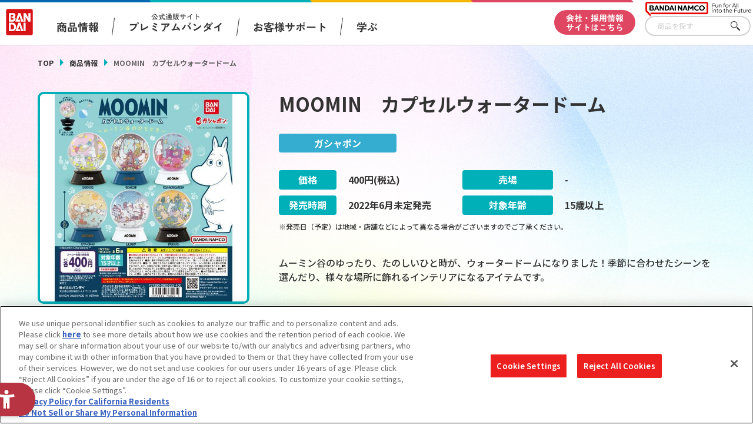

--- FILE ---
content_type: text/css
request_url: https://www.bandai.co.jp/css/products/products_item.css?20241125102522
body_size: 16856
content:
.displayPc{display:block}@media screen and (max-width: 750px){.displayPc{display:none}}.displaySp{display:none}@media screen and (max-width: 750px){.displaySp{display:block}}.pg-productContainer{width:90%;max-width:1200px;margin:0 auto 40px;margin-bottom:60px}@media screen and (max-width: 1200px){.pg-productContainer{margin:0 auto 3vw}}@media screen and (max-width: 750px){.pg-productContainer{margin:0 auto 6vw}}@media screen and (max-width: 750px){.pg-productContainer{margin-bottom:8vw}}.pg-productNothing{font-size:20px;font-weight:700;text-align:center;margin:60px auto}@media screen and (max-width: 750px){.pg-productNothing{font-size:3.5vw;margin:6vw auto}}.pg-productDetail{display:-webkit-flex;display:flex;-webkit-justify-content:space-between;justify-content:space-between}@media screen and (max-width: 750px){.pg-productDetail{display:block}}.pg-productFlex.--left{width:32%;box-sizing:content-box}@media screen and (max-width: 750px){.pg-productFlex.--left{width:80%;margin:0 auto 5vw}}.pg-productFlex.--right{width:66%;margin-left:50px}@media screen and (max-width: 1200px){.pg-productFlex.--right{margin-left:5vw}}@media screen and (max-width: 750px){.pg-productFlex.--right{width:100%;margin-left:0}}.pg-productSticky{position:-webkit-sticky;position:sticky;top:4rem}.pg-productSticky.--right{position:static}.pg-productInfo__pic{display:-webkit-flex;display:flex;-webkit-justify-content:center;justify-content:center;-webkit-align-items:center;align-items:center;overflow:hidden;border-radius:10px;border:4px solid #00b0b9;background-color:#fff;margin-bottom:10px}@media screen and (max-width: 750px){.pg-productInfo__pic{margin-bottom:2vw}}.pg-productInfo__thumbnails{display:-webkit-flex;display:flex;-webkit-justify-content:flex-start;justify-content:flex-start;-webkit-flex-wrap:wrap;flex-wrap:wrap;gap:8px 2.375%}@media screen and (max-width: 750px){.pg-productInfo__thumbnails{gap:2vw 2.65%}}.pg-productInfo__thumbnail{display:-webkit-flex;display:flex;-webkit-justify-content:center;justify-content:center;-webkit-align-items:center;align-items:center;position:relative;width:12.25%;border-radius:6px;overflow:hidden;cursor:pointer;box-sizing:border-box}@media screen and (max-width: 750px){.pg-productInfo__thumbnail{width:23%}}.pg-productInfo__thumbnail::after{content:'';display:block;position:absolute;top:0;left:0;width:100%;height:100%;border:2px solid #323232;border-radius:6px;box-sizing:border-box;transition:all 0.2s}@media screen and (min-width: 751px){.pg-productInfo__thumbnail:hover::after{border:2px solid #00b0b9}}.pg-productInfo__thumbnail.is-current::after{border:4px solid #00b0b9}@media screen and (max-width: 750px){.pg-productInfo__thumbnail.is-current::after{border:2px solid #00b0b9}}.pg-productInfo__name{font-size:32px;line-height:1.3;font-weight:700;margin-bottom:30px}@media screen and (max-width: 1200px){.pg-productInfo__name{font-size:2.65vw;margin-bottom:1.5vw}}@media screen and (max-width: 750px){.pg-productInfo__name{font-size:5vw;margin-bottom:4vw}}.pg-productInfo__category{font-size:16px;line-height:1;font-weight:700;margin-bottom:30px;color:#fff;text-align:center;width:100%;max-width:200px;padding:8px;border-radius:4px;box-sizing:border-box}@media screen and (max-width: 1200px){.pg-productInfo__category{font-size:1.3vw;margin-bottom:1.5vw}}@media screen and (max-width: 750px){.pg-productInfo__category{font-size:3vw;margin-bottom:3vw;max-width:100%}}.pg-productInfo__category.--toy{background-color:#9bdc62}.pg-productInfo__category.--cupsule{background-color:#34add1}.pg-productInfo__category.--card{background-color:#6079de}.pg-productInfo__category.--food{background-color:#ffaa18}.pg-productInfo__category.--life{background-color:#ff9be4}.pg-productInfo__category.--fashion{background-color:#b982d5}.pg-productInfo_table{display:-webkit-flex;display:flex;-webkit-justify-content:space-between;justify-content:space-between;-webkit-flex-wrap:wrap;flex-wrap:wrap;margin-bottom:10px}@media screen and (max-width: 750px){.pg-productInfo_table{display:block;margin-bottom:2vw}}.pg-productInfo_table .pg-productInfo_tableItem{display:-webkit-flex;display:flex;-webkit-align-items:center;align-items:center;font-size:16px;font-weight:700}@media screen and (max-width: 1200px){.pg-productInfo_table .pg-productInfo_tableItem{font-size:1.3vw}}@media screen and (max-width: 750px){.pg-productInfo_table .pg-productInfo_tableItem{font-size:3vw}.pg-productInfo_table .pg-productInfo_tableItem:nth-child(n+2){margin-top:10px}}.pg-productInfo_table .pg-productInfo_tableItem:nth-child(n+3){margin-top:10px}.pg-productInfo_table .pg-productInfo_tableItem:nth-child(2n){margin-left:10px}@media screen and (max-width: 750px){.pg-productInfo_table .pg-productInfo_tableItem:nth-child(2n){margin-left:0}}.pg-productInfo_table .pg-productInfo_tableItem.--price,.pg-productInfo_table .pg-productInfo_tableItem.--date{width:38%}@media screen and (max-width: 750px){.pg-productInfo_table .pg-productInfo_tableItem.--price,.pg-productInfo_table .pg-productInfo_tableItem.--date{width:100%}}.pg-productInfo_table .pg-productInfo_tableItem.--place,.pg-productInfo_table .pg-productInfo_tableItem.--age{width:58%}@media screen and (max-width: 750px){.pg-productInfo_table .pg-productInfo_tableItem.--place,.pg-productInfo_table .pg-productInfo_tableItem.--age{width:100%}}.pg-productInfo_table .pg-productInfo_tableItem .pg-productInfo_tableItemTtl{width:37.5%;margin-right:20px;color:#fff;text-align:center;background:#00b0b9;padding:4px;border-radius:4px;box-sizing:border-box}@media screen and (max-width: 1200px){.pg-productInfo_table .pg-productInfo_tableItem .pg-productInfo_tableItemTtl{margin-right:1.75vw}}@media screen and (max-width: 750px){.pg-productInfo_table .pg-productInfo_tableItem .pg-productInfo_tableItemTtl{width:20%;padding:2px;margin-right:3vw}}.pg-productInfo_table .pg-productInfo_tableItem dd{width:62.5%}@media screen and (max-width: 750px){.pg-productInfo_table .pg-productInfo_tableItem dd{width:80%}}.pg-productInfo__note{font-size:12px;font-weight:500;margin-bottom:40px;padding-left:1rem;text-indent:-1rem}@media screen and (max-width: 1200px){.pg-productInfo__note{margin-bottom:2vw}}@media screen and (max-width: 750px){.pg-productInfo__note{font-size:2.675vw;margin-bottom:4vw}}.pg-productInfo__note li{margin-bottom:2px}@media screen and (max-width: 750px){.pg-productInfo__note li{margin-bottom:.26667vw}}.pg-productInfo__desc{width:100%;font-size:16px;line-height:1.5;font-weight:500;margin-bottom:30px}@media screen and (max-width: 1200px){.pg-productInfo__desc{font-size:1.75vw;margin-bottom:2vw}}@media screen and (max-width: 750px){.pg-productInfo__desc{font-size:3.5vw;margin-bottom:4vw}}.pg-productInfo__copyright{text-align:left;font-size:14px;line-height:1.25;font-weight:500;margin-bottom:40px}@media screen and (max-width: 1200px){.pg-productInfo__copyright{font-size:1.2vw}}@media screen and (max-width: 750px){.pg-productInfo__copyright{font-size:2.675vw;margin-bottom:4vw}}.pg-productInfo__importantNotice a{display:block;position:relative;font-size:18px;text-align:center;line-height:1.4;font-weight:700;color:#fff;border:2px solid #df4661;border-radius:9999px;margin-bottom:30px;padding:12px;transition:all 0.2s;background:#df4661}@media screen and (min-width: 751px){.pg-productInfo__importantNotice a:hover{background:#fff;color:#df4661}.pg-productInfo__importantNotice a:hover::after{border-color:#df4661}}@media screen and (max-width: 1200px){.pg-productInfo__importantNotice a{font-size:1.25vw;margin-bottom:2vw;padding:1.2vw}}@media screen and (max-width: 750px){.pg-productInfo__importantNotice a{font-size:3vw;margin-bottom:4vw;padding:2.4vw}}.pg-productInfo__importantNotice a::after{content:'';position:absolute;top:50%;right:20px;-webkit-transform:rotate(-45deg) translateY(-50%);transform:rotate(-45deg) translateY(-50%);width:10px;height:10px;border-right:4px solid #fff;border-bottom:4px solid #fff}@media screen and (max-width: 750px){.pg-productInfo__importantNotice a::after{right:2vw}}.pg-productInfo__btn{font-size:15px;line-height:1.4;font-weight:700;border:2px solid #00b0b9;border-radius:9999px;margin-bottom:30px;transition:all 0.2s}@media screen and (max-width: 1200px){.pg-productInfo__btn{font-size:1.25vw;margin-bottom:2vw}}@media screen and (max-width: 750px){.pg-productInfo__btn{font-size:3vw;margin-bottom:4vw}}.pg-productInfo__btn.--green{background:#00b0b9}@media screen and (min-width: 751px){.pg-productInfo__btn.--green:hover{background:#fff}.pg-productInfo__btn.--green:hover .pg-related__item .pg-related__btnName{color:#00b0b9}.pg-productInfo__btn.--green:hover .pg-related__item::after{border-color:#00b0b9}.pg-productInfo__btn.--green:hover .pg-related__item.--soundBtn:after{background:url("../../images/renew/common/icon_start_rev.svg") center/contain no-repeat}.pg-productInfo__btn.--green:hover .pg-related__item.--soundBtn.--soundOn:after{background:url("../../images/renew/common/icon_stop_rev.svg") center/contain no-repeat}}.pg-productInfo__btn.--white{background:#fff}@media screen and (max-width: 750px){.pg-productInfo__btn.--white{margin-bottom:8vw}}@media screen and (min-width: 751px){.pg-productInfo__btn.--white:hover{background:#00b0b9}.pg-productInfo__btn.--white:hover .pg-related__item .pg-related__btnName{color:#fff}.pg-productInfo__btn.--white:hover .pg-related__item::after{border-color:#fff}}.pg-productInfo__btn.--white .pg-related__item::after{border-color:#00b0b9}.pg-productInfo__btn.--charaGreen{display:none;background:#00b0b9}.pg-productInfo__btn.--charaGreen:has(.pg-related__item){display:block}.pg-productInfo__btn.--charaWhite{display:none;background:#fff}.pg-productInfo__btn.--charaWhite:has(.pg-related__item){display:block}.pg-productInfo__btn.--img{padding:0;border:none;border-radius:0}.pg-productInfo__btn .pg-related__item{display:block;position:relative;padding:12px;border-radius:9999px}@media screen and (max-width: 750px){.pg-productInfo__btn .pg-related__item{padding:1.2vw}}@media screen and (max-width: 750px){.pg-productInfo__btn .pg-related__item{padding:2.4vw}}.pg-productInfo__btn .pg-related__item:first-child{margin-top:0}.pg-productInfo__btn .pg-related__item .pg-related__btnThumb{position:absolute;top:50%;left:5%;-webkit-transform:translateY(-50%);transform:translateY(-50%);width:100px;line-height:1}@media screen and (max-width: 1200px){.pg-productInfo__btn .pg-related__item .pg-related__btnThumb{width:8.25vw;max-width:100px}}@media screen and (max-width: 750px){.pg-productInfo__btn .pg-related__item .pg-related__btnThumb{width:16vw;max-width:100px}}.pg-productInfo__btn .pg-related__item .pg-related__btnThumb img{border-radius:4px;line-height:1}.pg-productInfo__btn .pg-related__item .pg-related__btnName{text-align:center}@media screen and (max-width: 750px){.pg-productInfo__btn .pg-related__item .pg-related__btnName{text-align:left;padding-left:20vw;padding-right:8vw}}.pg-productInfo__btn .pg-related__item .pg-related__btnName.--green{color:#fff}.pg-productInfo__btn .pg-related__item .pg-related__btnName.--white{color:#00b0b9}@media screen and (max-width: 750px){.pg-productInfo__btn .pg-related__item .pg-related__btnName.--noImg{text-align:center;padding-left:8vw;padding-right:8vw}}.pg-productInfo__btn .pg-related__item::after{content:'';position:absolute;top:50%;right:20px;-webkit-transform:rotate(-45deg) translateY(-50%);transform:rotate(-45deg) translateY(-50%);width:10px;height:10px;border-right:4px solid #fff;border-bottom:4px solid #fff}@media screen and (max-width: 750px){.pg-productInfo__btn .pg-related__item::after{right:2vw}}.pg-productInfo__btn .pg-related__item.--soundBtn:after{width:18px;height:auto;aspect-ratio:1/0.9023;-webkit-transform:translateY(-50%);transform:translateY(-50%);border-right:none;border-bottom:none;background:url("../../images/renew/common/icon_start.svg") center/contain no-repeat}.pg-productInfo__btn .pg-related__item.--soundBtn.--soundOn:after{background:url("../../images/renew/common/icon_stop.svg") center/contain no-repeat}.pg-productInfo__btnCol{display:-webkit-flex;display:flex;line-height:1}@media screen and (max-width: 750px){.pg-productInfo__btnCol{display:block;position:relative;width:100%;max-width:750px;margin:0 auto;padding-top:8vw}.pg-productInfo__btnCol::after{content:'';position:absolute;top:0;left:0;width:100%;height:1px;background-color:#00b0b9}}.pg-productInfo__btnCol .pg-productInfo__btn{margin-bottom:0;transition:all 0.2s;line-height:1}.pg-productInfo__btnCol .pg-productInfo__btn.--img{width:50%;margin-right:30px}@media screen and (max-width: 1200px){.pg-productInfo__btnCol .pg-productInfo__btn.--img{margin-right:2vw}}@media screen and (max-width: 750px){.pg-productInfo__btnCol .pg-productInfo__btn.--img{width:100%;max-width:750px;margin-right:0;margin-bottom:4vw}}.pg-productInfo__btnCol .pg-productInfo__btn.--img:last-child{margin-right:0}.pg-productInfo__btnCol .pg-productInfo__btn.--img .pg-related__item{display:block;padding:0}.pg-productInfo__btnCol .pg-productInfo__btn.--img .pg-related__item::after{content:none}.pg-productInfo__btnCol .pg-productInfo__btn a{line-height:1}@media screen and (min-width: 751px){.pg-productInfo__btnCol .pg-productInfo__btn:hover{opacity:0.6}}.pg-relatedInfo{margin-top:60px;padding:40px 50px;background-color:rgba(255,255,255,0.7);border-radius:10px}@media screen and (max-width: 1200px){.pg-relatedInfo{margin-top:5vw}}@media screen and (max-width: 750px){.pg-relatedInfo{margin-top:8vw;padding:5.33333vw 6.66667vw}}.pg-relatedInfo__heading{font-size:30px;font-weight:700;color:#00b0b9}@media screen and (max-width: 1200px){.pg-relatedInfo__heading{font-size:2.5vw}}@media screen and (max-width: 750px){.pg-relatedInfo__heading{font-size:4vw}}.pg-relatedInfo__heading::after{content:"";display:block;background-color:#323232;height:1px}.pg-relatedInfo__body{margin-top:30px}@media screen and (max-width: 750px){.pg-relatedInfo__body{margin-top:2vw}}@media screen and (max-width: 750px){.pg-relatedInfo__body{margin-top:4vw}}.pg-relatedInfo__item{display:-webkit-flex;display:flex;-webkit-align-items:center;align-items:center;-webkit-flex-wrap:wrap;flex-wrap:wrap;font-size:20px;font-weight:700;margin-bottom:10px}@media screen and (max-width: 1200px){.pg-relatedInfo__item{font-size:1.8vw}}@media screen and (max-width: 750px){.pg-relatedInfo__item{font-size:3vw;margin-bottom:1vw}}.pg-relatedInfo__title{width:15%;color:#00b0b9}@media screen and (max-width: 750px){.pg-relatedInfo__title{width:25%}}.pg-relatedInfo__detail{position:relative;width:85%;padding-left:14px}@media screen and (max-width: 750px){.pg-relatedInfo__detail{width:75%;padding-left:16px}}.pg-relatedInfo__detail::before{content:'';position:absolute;top:50%;left:0;-webkit-transform:translateY(-50%);transform:translateY(-50%);width:8px;height:2px;background-color:#b93442}@media screen and (max-width: 750px){.pg-relatedInfo__detail::before{width:6px;height:1px}}.pg-productInfo__manualLink{display:inline-block;transition:all 0.2s;font-size:16px;line-height:1.5;font-weight:500;margin-bottom:30px;position:relative;padding-left:14px}@media screen and (max-width: 1200px){.pg-productInfo__manualLink{font-size:1.75vw;margin-bottom:2vw}}@media screen and (max-width: 750px){.pg-productInfo__manualLink{font-size:3.5vw;margin-bottom:4vw}}@media screen and (max-width: 750px){.pg-productInfo__manualLink{width:75%;padding-left:16px}}.pg-productInfo__manualLink::before{content:'';position:absolute;top:50%;left:0;-webkit-transform:translateY(-50%);transform:translateY(-50%);width:8px;height:2px;background-color:#b93442}@media screen and (max-width: 750px){.pg-productInfo__manualLink::before{width:6px;height:1px}}@media screen and (min-width: 751px){.pg-productInfo__manualLink:hover{color:#b93442}.pg-productInfo__manualLink:hover .pg-productInfo__manualLinkPdf{background:#b93442}}.pg-productInfo__manualLinkPdf{color:white;padding:0em 0.4em 0.15em 0.4em;border-radius:4px;background:#00b0b9;transition:all 0.2s}.pg-relatedInfo__detail{position:relative;width:85%;padding-left:14px}@media screen and (max-width: 750px){.pg-relatedInfo__detail{width:75%;padding-left:16px}}.pg-relatedInfo__detail::before{content:'';position:absolute;top:50%;left:0;-webkit-transform:translateY(-50%);transform:translateY(-50%);width:8px;height:2px;background-color:#b93442}@media screen and (max-width: 750px){.pg-relatedInfo__detail::before{width:6px;height:1px}}.pg-relatedInfo__link{display:inline-block;-webkit-align-items:center;align-items:center;transition:all 0.2s}@media screen and (max-width: 750px){.pg-relatedInfo__link{-webkit-align-items:baseline;align-items:baseline}}@media screen and (min-width: 751px){.pg-relatedInfo__link:hover{color:#b93442}}.pg-relatedInfo__note{font-size:12px;line-height:1.5;margin-top:20px}@media screen and (max-width: 750px){.pg-relatedInfo__note{font-size:2.675vw;margin-top:4vw}}.pg-relatedInfo__note li{padding-left:1rem;text-indent:-1rem;margin-bottom:0.5rem}
